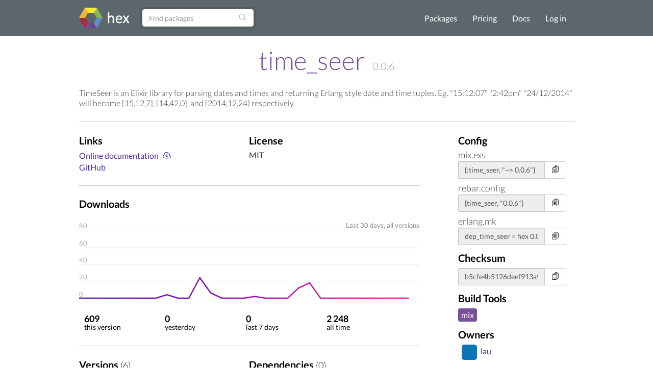

--- FILE ---
content_type: text/html; charset=utf-8
request_url: https://hex.pm/packages/time_seer
body_size: 5165
content:
<!DOCTYPE html>
<html lang="en" prefix="og: http://ogp.me/ns#">
  <head>
    <meta charset="utf-8">
    <meta http-equiv="X-UA-Compatible" content="IE=edge">
    <meta name="viewport" content="width=device-width, initial-scale=1">
    <meta name="description" content="TimeSeer is an Elixir library for parsing dates and times and returning
Erlang style date and time tuples.
Eg. &quot;15:12:07&quot; &quot;2:42pm&quot; &quot;24/12/2014&quot; will become {15,">
    <meta name="sogou_site_verification" content="GrtyJPARqi"/>

    <title>time_seer | Hex</title>
<meta content="time_seer" property="og:title"><meta content="website" property="og:type"><meta content="/packages/time_seer" property="og:url"><meta content="https://hex.pm/images/favicon-160-93fa091b05b3e260e24e08789344d5ea.png?vsn=d" property="og:image"><meta content="160" property="og:image:width"><meta content="160" property="og:image:height"><meta content="TimeSeer is an Elixir library for parsing dates and times and returning
Erlang style date and time tuples.
Eg. &quot;15:12:07&quot; &quot;2:42pm&quot; &quot;24/12/2014&quot; will become {15," property="og:description"><meta content="Hex" property="og:site_name">
<link href="/packages/time_seer" rel="canonical">
<meta content="Dwhlf01LJXoPMiQAYzdlKQMVbA0JGhkOCnUK79cHVucfTdQyrC6ycWoZ" name="csrf-token">
    <link rel="search" type="application/opensearchdescription+xml" title="Hex" href="/hexsearch.xml">
    <link rel="stylesheet" href="/assets/app-f460834f9778e719db78de111829fda7.css?vsn=d">
    <link rel="alternate" type="application/rss+xml" title="RSS - Blog" href="/feeds/blog.xml">

    <script async defer src="https://s.hex.pm/js/script.js"></script>
    <script>window.plausible=window.plausible||function(){(plausible.q=plausible.q||[]).push(arguments)},plausible.init=plausible.init||function(i){plausible.o=i||{}};plausible.init({endpoint:"https://s.hex.pm/api/event",captureOnLocalhost:true})</script>

  </head>
  <body>
    <!--[if lt IE 10]>
      <p class="browserupgrade">You are using an <strong>outdated</strong> browser. Please <a href="http://browsehappy.com/">upgrade your browser</a> to improve your experience.</p>
    <![endif]-->

    <section class="content-wrapper">

    <nav class="navbar navbar-default">
      <div class="container">
        <div class="navbar-header">
          <button type="button" class="navbar-toggle collapsed" data-toggle="collapse" data-target="#navbar" aria-expanded="false" aria-controls="navbar">
            <span class="sr-only">Toggle navigation</span>
            <span class="icon-bar"></span>
            <span class="icon-bar"></span>
            <span class="icon-bar"></span>
          </button>
          <a class="navbar-brand" href="/">
            <img src="/images/hex-a56f59a0c6bb92a0e2850ccd555f7525.png?vsn=d" srcset="/images/hex-a56f59a0c6bb92a0e2850ccd555f7525.png?vsn=d 1x, /images/hex@2-844f591d7bbac6a50d895110a643c670.png?vsn=d 2x, /images/hex@3-b88c46c5ec4e807f1daef99e4dd1f231.png?vsn=d 3x" alt="hex logo">
          </a>
        </div>
        <div id="navbar" class="navbar-collapse collapse">

          <form class="navbar-form pull-left-non-mobile" role="search" action="/packages">
             <div class="input-group">
                <input placeholder="Find packages" name="search" type="text" class="form-control" value="">
                <input type="hidden" name="sort" value="recent_downloads">

                <div class="input-group-btn">
                  <button type="submit" class="btn btn-search" tabindex="1">
<svg aria-hidden="true" class="heroicon heroicon-magnifying-glass" fill="none" height="17" title="magnifying-glass" version="1.1" viewBox="0 0 24 24" width="17"><g title="magnifying-glass"><path d="M21 21L15.8033 15.8033M15.8033 15.8033C17.1605 14.4461 18 12.5711 18 10.5C18 6.35786 14.6421 3 10.5 3C6.35786 3 3 6.35786 3 10.5C3 14.6421 6.35786 18 10.5 18C12.5711 18 14.4461 17.1605 15.8033 15.8033Z" stroke="currentColor" stroke-linecap="round" stroke-linejoin="round" stroke-width="1.5" /></g></svg>
                  </button>
                </div>
             </div>
          </form>

          <ul class="nav navbar-nav navbar-right">
            <li><a href="/packages">Packages</a></li>
            <li><a href="/pricing">Pricing</a></li>
            <li><a href="/docs">Docs</a></li>

              <li><a href="/login">Log in</a></li>

          </ul>
        </div><!--/.nav-collapse -->
      </div>
    </nav>

<div class="container flash">








</div>


    <div class="container package-view">


<h2 class="package-title">
  <a href="/packages/time_seer">time_seer</a>


      <span class="version">0.0.6</span>


</h2>


  <div class="description with-divider">
<p>TimeSeer is an Elixir library for parsing dates and times and returning Erlang style date and time tuples. Eg. &quot;15:12:07&quot; &quot;2:42pm&quot; &quot;24/12/2014&quot; will become {15,12,7}, {14,42,0}, and {2014,12,24} respectively.</p>

  </div>

<div class="col-md-9 no-padding">

    <div class="col-md-11 with-divider no-padding">
      <div class="col-md-6 no-padding">

          <h3>Links</h3>
          <ul class="links">

              <li><a href="https://hexdocs.pm/time_seer/">Online documentation</a> <a href="https://repo.hex.pm/docs/time_seer-0.0.6.tar.gz" title="Download"><svg aria-hidden="true" class="heroicon heroicon-cloud-arrow-down" fill="none" height="18" title="cloud-arrow-down" version="1.1" viewBox="0 0 24 24" width="18"><g title="cloud-arrow-down"><path d="M12 9.75V16.5M12 16.5L9 13.5M12 16.5L15 13.5M6.75 19.5C4.26472 19.5 2.25 17.4853 2.25 15C2.25 13.0071 3.54555 11.3167 5.3404 10.7252C5.28105 10.4092 5.25 10.0832 5.25 9.75C5.25 6.85051 7.60051 4.5 10.5 4.5C12.9312 4.5 14.9765 6.1526 15.5737 8.39575C15.8654 8.30113 16.1767 8.25 16.5 8.25C18.1569 8.25 19.5 9.59315 19.5 11.25C19.5 11.5981 19.4407 11.9324 19.3316 12.2433C20.7453 12.7805 21.75 14.1479 21.75 15.75C21.75 17.8211 20.0711 19.5 18 19.5H6.75Z" stroke="currentColor" stroke-linecap="round" stroke-linejoin="round" stroke-width="1.5" /></g></svg></a></li>


              <li><a href="https://github.com/lau/time_seer" rel="nofollow">GitHub</a></li>

          </ul>

      </div>
      <div class="col-md-6 no-padding">

          <h3>License</h3>
          <span class="license">MIT</span>

      </div>
    </div>

  <div class="col-md-11 no-padding">
    <h3>Downloads</h3>
    <svg viewBox="0 0 800 210" class="chart">
      <defs>
        <linearGradient id="grad1" gradientUnits="userSpaceOnUse" x1="0" y1="0" x2="800" y2="200">
          <stop offset="0%" style="stop-color:#4f28a7;" />
          <stop offset="33%" style="stop-color:#7209b7;" />
          <stop offset="66%" style="stop-color:#b5179e;" />
          <stop offset="100%" style="stop-color:#f72585;" />
        </linearGradient>
      </defs>

        <line x1="0" y1="40" x2="800" y2="40" stroke="#ddd"></line>

        <line x1="0" y1="80" x2="800" y2="80" stroke="#ddd"></line>

        <line x1="0" y1="120" x2="800" y2="120" stroke="#ddd"></line>

        <line x1="0" y1="160" x2="800" y2="160" stroke="#ddd"></line>

        <line x1="0" y1="200" x2="800" y2="200" stroke="#ddd"></line>

      <polyline fill="none" stroke="url(#grad1)" stroke-width="3" stroke-linecap="round" points="0.0, 198.0 25.81, 198.0 51.62, 198.0 77.42999999999999, 198.0 103.24, 198.0 129.04999999999998, 198.0 154.85999999999999, 198.0 180.67, 198.0 206.48, 190.0 232.29, 198.0 258.09999999999997, 198.0 283.90999999999997, 150.0 309.71999999999997, 186.0 335.53, 198.0 361.34, 198.0 387.15, 198.0 412.96, 194.0 438.77, 198.0 464.58, 198.0 490.39, 198.0 516.1999999999999, 174.0 542.01, 162.0 567.8199999999999, 198.0 593.63, 198.0 619.4399999999999, 198.0 645.25, 198.0 671.06, 198.0 696.87, 198.0 722.68, 198.0 748.49, 198.0 774.3, 198.0 "></polyline>

        <text x="0" y="194" fill="#aaa">0</text>

        <text x="0" y="154" fill="#aaa">20</text>

        <text x="0" y="114" fill="#aaa">40</text>

        <text x="0" y="74" fill="#aaa">60</text>

        <text x="0" y="34" fill="#aaa">80</text>

      <text x="800" y="32" text-anchor="end" fill="#888">
        Last 30 days,

          all versions

      </text>
    </svg>
  </div>
<div class="col-md-11 with-divider no-padding">
    <div class="stats package-stats clearfix">
      <ul class="no-padding">
        <li>
          <span class="stat-info">
            <span class="count-info wrap">
609
            </span>
            <span class="count-info no-wrap">
609
            </span><br />
            <span class="stat-text">this version</span>
          </span>
        </li>
        <li>
          <span class="stat-info">
            <span class="count-info wrap">
0
            </span>
            <span class="count-info no-wrap">
0
            </span><br />
            <span class="stat-text">yesterday</span>
          </span>
        </li>
        <li>
          <span class="stat-info">
            <span class="count-info wrap">
0
            </span>
            <span class="count-info no-wrap">
0
            </span><br />
            <span class="stat-text">last 7 days</span>
          </span>
        </li>
        <li>
          <span class="stat-info">
            <span class="count-info wrap">
2 248
            </span>
            <span class="count-info no-wrap">
2 248
            </span><br />
            <span class="stat-text">all time</span>
          </span>
        </li>
      </ul>
    </div>
  </div>

  <div class="col-md-11 with-divider no-padding">
  <div class="col-md-6 no-padding">
    <h3>Versions <span class="attr-count">(6)</span></h3>
    <ul id="versions" class="version-dependency-list">



  <li>
    <a href="/packages/time_seer/0.0.6"><strong>0.0.6</strong></a>
    <span title="Mar 10, 2016, 17:57">Mar 10, 2016</span>




          <a href="https://diff.hex.pm/diff/time_seer/0.0.5..0.0.6" title="Diff"><svg aria-hidden="true" class="heroicon heroicon-arrows-right-left" fill="none" height="16" title="arrows-right-left" version="1.1" viewBox="0 0 24 24" width="16"><g title="arrows-right-left"><path d="M7.5 21L3 16.5M3 16.5L7.5 12M3 16.5H16.5M16.5 3L21 7.5M21 7.5L16.5 12M21 7.5L7.5 7.5" stroke="currentColor" stroke-linecap="round" stroke-linejoin="round" stroke-width="1.5" /></g></svg></a>


        <a href="https://preview.hex.pm/preview/time_seer/0.0.6" title="Preview"><svg aria-hidden="true" class="heroicon heroicon-code-bracket" fill="none" height="24" title="code-bracket" version="1.1" viewBox="0 0 24 24" width="24"><g title="code-bracket"><path d="M17.25 6.75L22.5 12L17.25 17.25M6.75 17.25L1.5 12L6.75 6.75M14.25 3.75L9.75 20.25" stroke="currentColor" stroke-linecap="round" stroke-linejoin="round" stroke-width="1.5" /></g></svg></a>

  </li>

  <li>
    <a href="/packages/time_seer/0.0.5"><strong>0.0.5</strong></a>
    <span title="Sep 12, 2014, 19:09">Sep 12, 2014</span>




          <a href="https://diff.hex.pm/diff/time_seer/0.0.4..0.0.5" title="Diff"><svg aria-hidden="true" class="heroicon heroicon-arrows-right-left" fill="none" height="16" title="arrows-right-left" version="1.1" viewBox="0 0 24 24" width="16"><g title="arrows-right-left"><path d="M7.5 21L3 16.5M3 16.5L7.5 12M3 16.5H16.5M16.5 3L21 7.5M21 7.5L16.5 12M21 7.5L7.5 7.5" stroke="currentColor" stroke-linecap="round" stroke-linejoin="round" stroke-width="1.5" /></g></svg></a>


        <a href="https://preview.hex.pm/preview/time_seer/0.0.5" title="Preview"><svg aria-hidden="true" class="heroicon heroicon-code-bracket" fill="none" height="24" title="code-bracket" version="1.1" viewBox="0 0 24 24" width="24"><g title="code-bracket"><path d="M17.25 6.75L22.5 12L17.25 17.25M6.75 17.25L1.5 12L6.75 6.75M14.25 3.75L9.75 20.25" stroke="currentColor" stroke-linecap="round" stroke-linejoin="round" stroke-width="1.5" /></g></svg></a>

  </li>

  <li>
    <a href="/packages/time_seer/0.0.4"><strong>0.0.4</strong></a>
    <span title="Aug 15, 2014, 14:41">Aug 15, 2014</span>




          <a href="https://diff.hex.pm/diff/time_seer/0.0.3..0.0.4" title="Diff"><svg aria-hidden="true" class="heroicon heroicon-arrows-right-left" fill="none" height="16" title="arrows-right-left" version="1.1" viewBox="0 0 24 24" width="16"><g title="arrows-right-left"><path d="M7.5 21L3 16.5M3 16.5L7.5 12M3 16.5H16.5M16.5 3L21 7.5M21 7.5L16.5 12M21 7.5L7.5 7.5" stroke="currentColor" stroke-linecap="round" stroke-linejoin="round" stroke-width="1.5" /></g></svg></a>


        <a href="https://preview.hex.pm/preview/time_seer/0.0.4" title="Preview"><svg aria-hidden="true" class="heroicon heroicon-code-bracket" fill="none" height="24" title="code-bracket" version="1.1" viewBox="0 0 24 24" width="24"><g title="code-bracket"><path d="M17.25 6.75L22.5 12L17.25 17.25M6.75 17.25L1.5 12L6.75 6.75M14.25 3.75L9.75 20.25" stroke="currentColor" stroke-linecap="round" stroke-linejoin="round" stroke-width="1.5" /></g></svg></a>

  </li>

  <li>
    <a href="/packages/time_seer/0.0.3"><strong>0.0.3</strong></a>
    <span title="Aug 15, 2014, 11:08">Aug 15, 2014</span>




          <a href="https://diff.hex.pm/diff/time_seer/0.0.2..0.0.3" title="Diff"><svg aria-hidden="true" class="heroicon heroicon-arrows-right-left" fill="none" height="16" title="arrows-right-left" version="1.1" viewBox="0 0 24 24" width="16"><g title="arrows-right-left"><path d="M7.5 21L3 16.5M3 16.5L7.5 12M3 16.5H16.5M16.5 3L21 7.5M21 7.5L16.5 12M21 7.5L7.5 7.5" stroke="currentColor" stroke-linecap="round" stroke-linejoin="round" stroke-width="1.5" /></g></svg></a>


        <a href="https://preview.hex.pm/preview/time_seer/0.0.3" title="Preview"><svg aria-hidden="true" class="heroicon heroicon-code-bracket" fill="none" height="24" title="code-bracket" version="1.1" viewBox="0 0 24 24" width="24"><g title="code-bracket"><path d="M17.25 6.75L22.5 12L17.25 17.25M6.75 17.25L1.5 12L6.75 6.75M14.25 3.75L9.75 20.25" stroke="currentColor" stroke-linecap="round" stroke-linejoin="round" stroke-width="1.5" /></g></svg></a>

  </li>

  <li>
    <a href="/packages/time_seer/0.0.2"><strong>0.0.2</strong></a>
    <span title="Aug 09, 2014, 22:14">Aug 09, 2014</span>




          <a href="https://diff.hex.pm/diff/time_seer/0.0.1..0.0.2" title="Diff"><svg aria-hidden="true" class="heroicon heroicon-arrows-right-left" fill="none" height="16" title="arrows-right-left" version="1.1" viewBox="0 0 24 24" width="16"><g title="arrows-right-left"><path d="M7.5 21L3 16.5M3 16.5L7.5 12M3 16.5H16.5M16.5 3L21 7.5M21 7.5L16.5 12M21 7.5L7.5 7.5" stroke="currentColor" stroke-linecap="round" stroke-linejoin="round" stroke-width="1.5" /></g></svg></a>


        <a href="https://preview.hex.pm/preview/time_seer/0.0.2" title="Preview"><svg aria-hidden="true" class="heroicon heroicon-code-bracket" fill="none" height="24" title="code-bracket" version="1.1" viewBox="0 0 24 24" width="24"><g title="code-bracket"><path d="M17.25 6.75L22.5 12L17.25 17.25M6.75 17.25L1.5 12L6.75 6.75M14.25 3.75L9.75 20.25" stroke="currentColor" stroke-linecap="round" stroke-linejoin="round" stroke-width="1.5" /></g></svg></a>

  </li>

    </ul>

      <p class="show-versions">
        <a href="/packages/time_seer/versions">Show All Versions</a>
      </p>

  </div>
  <div class="col-md-6 no-padding">
    <h3>Dependencies <span class="attr-count">(0)</span></h3>
    <ul class="version-dependency-list">



    </ul>
  </div>
  </div>

  <div class="col-md-11 no-padding">
    <h3>Recent Activity</h3>
    <ul class="audit-logs-list">

        <li>
          <span title="Mar 10, 2016, 17:57">Mar 10, 2016</span>
Publish release 0.0.6
        </li>

    </ul>

    <p>
      <a href="/packages/time_seer/audit-logs">Show All Activities</a>
    </p>
  </div>
</div>

  <div class="col-md-3">

    <h3>Config</h3>

      <div class="package-snippet">
        <span class="config-tool">mix.exs</span>
        <div class="config-input">
          <div class="input-group">
            <input type="text" class="form-control snippet"
              value="{:time_seer, &quot;~&gt; 0.0.6&quot;}"
              onfocus="this.select();"
              readonly="readonly" id="mix-snippet" />
            <span class="input-group-btn">
              <button class="btn btn-default btn-no-hover copy-button" type="button" data-input-id="mix-snippet">
<svg aria-hidden="true" class="heroicon heroicon-clipboard-document-list" fill="none" height="17" title="clipboard-document-list" version="1.1" viewBox="0 0 24 24" width="17"><g title="clipboard-document-list"><path d="M9 12H12.75M9 15H12.75M9 18H12.75M15.75 18.75H18C19.2426 18.75 20.25 17.7426 20.25 16.5V6.10822C20.25 4.97324 19.405 4.01015 18.2739 3.91627C17.9006 3.88529 17.5261 3.85858 17.1505 3.83619M11.3495 3.83619C11.2848 4.04602 11.25 4.26894 11.25 4.5C11.25 4.91421 11.5858 5.25 12 5.25H16.5C16.9142 5.25 17.25 4.91421 17.25 4.5C17.25 4.26894 17.2152 4.04602 17.1505 3.83619M11.3495 3.83619C11.6328 2.91757 12.4884 2.25 13.5 2.25H15C16.0116 2.25 16.8672 2.91757 17.1505 3.83619M11.3495 3.83619C10.9739 3.85858 10.5994 3.88529 10.2261 3.91627C9.09499 4.01015 8.25 4.97324 8.25 6.10822V8.25M8.25 8.25H4.875C4.25368 8.25 3.75 8.75368 3.75 9.375V20.625C3.75 21.2463 4.25368 21.75 4.875 21.75H14.625C15.2463 21.75 15.75 21.2463 15.75 20.625V9.375C15.75 8.75368 15.2463 8.25 14.625 8.25H8.25ZM6.75 12H6.7575V12.0075H6.75V12ZM6.75 15H6.7575V15.0075H6.75V15ZM6.75 18H6.7575V18.0075H6.75V18Z" stroke="currentColor" stroke-linecap="round" stroke-linejoin="round" stroke-width="1.5" /></g></svg>
<svg aria-hidden="true" class="heroicon heroicon-x-circle" fill="none" height="17" style="display: none" title="x-circle" version="1.1" viewBox="0 0 24 24" width="17"><g title="x-circle"><path d="M9.75 9.75L14.25 14.25M14.25 9.75L9.75 14.25M21 12C21 16.9706 16.9706 21 12 21C7.02944 21 3 16.9706 3 12C3 7.02944 7.02944 3 12 3C16.9706 3 21 7.02944 21 12Z" stroke="currentColor" stroke-linecap="round" stroke-linejoin="round" stroke-width="1.5" /></g></svg>
<svg aria-hidden="true" class="heroicon heroicon-check-circle" fill="none" height="17" style="display: none; color: green" title="check-circle" version="1.1" viewBox="0 0 24 24" width="17"><g title="check-circle"><path d="M9 12.75L11.25 15L15 9.75M21 12C21 16.9706 16.9706 21 12 21C7.02944 21 3 16.9706 3 12C3 7.02944 7.02944 3 12 3C16.9706 3 21 7.02944 21 12Z" stroke="currentColor" stroke-linecap="round" stroke-linejoin="round" stroke-width="1.5" /></g></svg>
              </button>
            </span>
          </div>
        </div>
      </div>

      <div class="package-snippet">
        <span class="config-tool">rebar.config</span>
        <div class="config-input">
          <div class="input-group">
            <input type="text" class="form-control snippet"
              value="{time_seer, &quot;0.0.6&quot;}"
              onfocus="this.select();"
              readonly="readonly" id="rebar-snippet" />
            <span class="input-group-btn">
              <button class="btn btn-default btn-no-hover copy-button" type="button" data-input-id="rebar-snippet">
<svg aria-hidden="true" class="heroicon heroicon-clipboard-document-list" fill="none" height="17" title="clipboard-document-list" version="1.1" viewBox="0 0 24 24" width="17"><g title="clipboard-document-list"><path d="M9 12H12.75M9 15H12.75M9 18H12.75M15.75 18.75H18C19.2426 18.75 20.25 17.7426 20.25 16.5V6.10822C20.25 4.97324 19.405 4.01015 18.2739 3.91627C17.9006 3.88529 17.5261 3.85858 17.1505 3.83619M11.3495 3.83619C11.2848 4.04602 11.25 4.26894 11.25 4.5C11.25 4.91421 11.5858 5.25 12 5.25H16.5C16.9142 5.25 17.25 4.91421 17.25 4.5C17.25 4.26894 17.2152 4.04602 17.1505 3.83619M11.3495 3.83619C11.6328 2.91757 12.4884 2.25 13.5 2.25H15C16.0116 2.25 16.8672 2.91757 17.1505 3.83619M11.3495 3.83619C10.9739 3.85858 10.5994 3.88529 10.2261 3.91627C9.09499 4.01015 8.25 4.97324 8.25 6.10822V8.25M8.25 8.25H4.875C4.25368 8.25 3.75 8.75368 3.75 9.375V20.625C3.75 21.2463 4.25368 21.75 4.875 21.75H14.625C15.2463 21.75 15.75 21.2463 15.75 20.625V9.375C15.75 8.75368 15.2463 8.25 14.625 8.25H8.25ZM6.75 12H6.7575V12.0075H6.75V12ZM6.75 15H6.7575V15.0075H6.75V15ZM6.75 18H6.7575V18.0075H6.75V18Z" stroke="currentColor" stroke-linecap="round" stroke-linejoin="round" stroke-width="1.5" /></g></svg>
<svg aria-hidden="true" class="heroicon heroicon-x-circle" fill="none" height="17" style="display: none" title="x-circle" version="1.1" viewBox="0 0 24 24" width="17"><g title="x-circle"><path d="M9.75 9.75L14.25 14.25M14.25 9.75L9.75 14.25M21 12C21 16.9706 16.9706 21 12 21C7.02944 21 3 16.9706 3 12C3 7.02944 7.02944 3 12 3C16.9706 3 21 7.02944 21 12Z" stroke="currentColor" stroke-linecap="round" stroke-linejoin="round" stroke-width="1.5" /></g></svg>
<svg aria-hidden="true" class="heroicon heroicon-check-circle" fill="none" height="17" style="display: none; color: green" title="check-circle" version="1.1" viewBox="0 0 24 24" width="17"><g title="check-circle"><path d="M9 12.75L11.25 15L15 9.75M21 12C21 16.9706 16.9706 21 12 21C7.02944 21 3 16.9706 3 12C3 7.02944 7.02944 3 12 3C16.9706 3 21 7.02944 21 12Z" stroke="currentColor" stroke-linecap="round" stroke-linejoin="round" stroke-width="1.5" /></g></svg>
              </button>
            </span>
          </div>
        </div>
      </div>

      <div class="package-snippet">
        <span class="config-tool">erlang.mk</span>
        <div class="config-input">
          <div class="input-group">
            <input type="text" class="form-control snippet"
              value="dep_time_seer = hex 0.0.6"
              onfocus="this.select();"
              readonly="readonly" id="erlang_mk-snippet" />
            <span class="input-group-btn">
              <button class="btn btn-default btn-no-hover copy-button" type="button" data-input-id="erlang_mk-snippet">
<svg aria-hidden="true" class="heroicon heroicon-clipboard-document-list" fill="none" height="17" title="clipboard-document-list" version="1.1" viewBox="0 0 24 24" width="17"><g title="clipboard-document-list"><path d="M9 12H12.75M9 15H12.75M9 18H12.75M15.75 18.75H18C19.2426 18.75 20.25 17.7426 20.25 16.5V6.10822C20.25 4.97324 19.405 4.01015 18.2739 3.91627C17.9006 3.88529 17.5261 3.85858 17.1505 3.83619M11.3495 3.83619C11.2848 4.04602 11.25 4.26894 11.25 4.5C11.25 4.91421 11.5858 5.25 12 5.25H16.5C16.9142 5.25 17.25 4.91421 17.25 4.5C17.25 4.26894 17.2152 4.04602 17.1505 3.83619M11.3495 3.83619C11.6328 2.91757 12.4884 2.25 13.5 2.25H15C16.0116 2.25 16.8672 2.91757 17.1505 3.83619M11.3495 3.83619C10.9739 3.85858 10.5994 3.88529 10.2261 3.91627C9.09499 4.01015 8.25 4.97324 8.25 6.10822V8.25M8.25 8.25H4.875C4.25368 8.25 3.75 8.75368 3.75 9.375V20.625C3.75 21.2463 4.25368 21.75 4.875 21.75H14.625C15.2463 21.75 15.75 21.2463 15.75 20.625V9.375C15.75 8.75368 15.2463 8.25 14.625 8.25H8.25ZM6.75 12H6.7575V12.0075H6.75V12ZM6.75 15H6.7575V15.0075H6.75V15ZM6.75 18H6.7575V18.0075H6.75V18Z" stroke="currentColor" stroke-linecap="round" stroke-linejoin="round" stroke-width="1.5" /></g></svg>
<svg aria-hidden="true" class="heroicon heroicon-x-circle" fill="none" height="17" style="display: none" title="x-circle" version="1.1" viewBox="0 0 24 24" width="17"><g title="x-circle"><path d="M9.75 9.75L14.25 14.25M14.25 9.75L9.75 14.25M21 12C21 16.9706 16.9706 21 12 21C7.02944 21 3 16.9706 3 12C3 7.02944 7.02944 3 12 3C16.9706 3 21 7.02944 21 12Z" stroke="currentColor" stroke-linecap="round" stroke-linejoin="round" stroke-width="1.5" /></g></svg>
<svg aria-hidden="true" class="heroicon heroicon-check-circle" fill="none" height="17" style="display: none; color: green" title="check-circle" version="1.1" viewBox="0 0 24 24" width="17"><g title="check-circle"><path d="M9 12.75L11.25 15L15 9.75M21 12C21 16.9706 16.9706 21 12 21C7.02944 21 3 16.9706 3 12C3 7.02944 7.02944 3 12 3C16.9706 3 21 7.02944 21 12Z" stroke="currentColor" stroke-linecap="round" stroke-linejoin="round" stroke-width="1.5" /></g></svg>
              </button>
            </span>
          </div>
        </div>
      </div>

    <h3>Checksum</h3>
    <div class="config-input">
      <div class="input-group">
        <input type="text" class="form-control snippet"
          value="b5cfe4b5126deef913a91463c735c214efdde1cfb57e9303444d1a687fde53f5"
          onfocus="this.select();"
          readonly="readonly" id="checksum-snippet" />
        <span class="input-group-btn">
          <button class="btn btn-default btn-no-hover copy-button" type="button" data-input-id="checksum-snippet">
<svg aria-hidden="true" class="heroicon heroicon-clipboard-document-list" fill="none" height="17" title="clipboard-document-list" version="1.1" viewBox="0 0 24 24" width="17"><g title="clipboard-document-list"><path d="M9 12H12.75M9 15H12.75M9 18H12.75M15.75 18.75H18C19.2426 18.75 20.25 17.7426 20.25 16.5V6.10822C20.25 4.97324 19.405 4.01015 18.2739 3.91627C17.9006 3.88529 17.5261 3.85858 17.1505 3.83619M11.3495 3.83619C11.2848 4.04602 11.25 4.26894 11.25 4.5C11.25 4.91421 11.5858 5.25 12 5.25H16.5C16.9142 5.25 17.25 4.91421 17.25 4.5C17.25 4.26894 17.2152 4.04602 17.1505 3.83619M11.3495 3.83619C11.6328 2.91757 12.4884 2.25 13.5 2.25H15C16.0116 2.25 16.8672 2.91757 17.1505 3.83619M11.3495 3.83619C10.9739 3.85858 10.5994 3.88529 10.2261 3.91627C9.09499 4.01015 8.25 4.97324 8.25 6.10822V8.25M8.25 8.25H4.875C4.25368 8.25 3.75 8.75368 3.75 9.375V20.625C3.75 21.2463 4.25368 21.75 4.875 21.75H14.625C15.2463 21.75 15.75 21.2463 15.75 20.625V9.375C15.75 8.75368 15.2463 8.25 14.625 8.25H8.25ZM6.75 12H6.7575V12.0075H6.75V12ZM6.75 15H6.7575V15.0075H6.75V15ZM6.75 18H6.7575V18.0075H6.75V18Z" stroke="currentColor" stroke-linecap="round" stroke-linejoin="round" stroke-width="1.5" /></g></svg>
<svg aria-hidden="true" class="heroicon heroicon-x-circle" fill="none" height="17" style="display: none" title="x-circle" version="1.1" viewBox="0 0 24 24" width="17"><g title="x-circle"><path d="M9.75 9.75L14.25 14.25M14.25 9.75L9.75 14.25M21 12C21 16.9706 16.9706 21 12 21C7.02944 21 3 16.9706 3 12C3 7.02944 7.02944 3 12 3C16.9706 3 21 7.02944 21 12Z" stroke="currentColor" stroke-linecap="round" stroke-linejoin="round" stroke-width="1.5" /></g></svg>
<svg aria-hidden="true" class="heroicon heroicon-check-circle" fill="none" height="17" style="display: none; color: green" title="check-circle" version="1.1" viewBox="0 0 24 24" width="17"><g title="check-circle"><path d="M9 12.75L11.25 15L15 9.75M21 12C21 16.9706 16.9706 21 12 21C7.02944 21 3 16.9706 3 12C3 7.02944 7.02944 3 12 3C16.9706 3 21 7.02944 21 12Z" stroke="currentColor" stroke-linecap="round" stroke-linejoin="round" stroke-width="1.5" /></g></svg>
          </button>
        </span>
      </div>
    </div>

      <h3>Build Tools</h3>
      <div class="build-tools-box">

        <span class="build-tool mix">mix</span>

      </div>

    <h3>Owners</h3>
    <ul class="owners-list">

        <li>
<a href="/users/lau">
  <img src="https://www.gravatar.com/avatar/6e4dd01aa8fd363cbfe69538eeb030df?s=80&amp;d=retro" class="user-avatar">lau
</a>

        </li>

    </ul>

      <h3>Publisher</h3>
<a href="/users/lau">
  <img src="https://www.gravatar.com/avatar/6e4dd01aa8fd363cbfe69538eeb030df?s=80&amp;d=retro" class="user-avatar">lau
</a>


    <h3>Dependents (1)</h3>
<a href="/packages/yahoo_fx">yahoo_fx</a>,
    <a href="/packages?search=depends%3Ahexpm%3Atime_seer">show all...</a>

  </div>
</div>

    </div>
    </section>

    <div class="footer">
      <div class="footer-nav">
        <div class="container">
          <div class="row">
            <div class="col-md-3">
              <h4>About Hex</h4>
              <ul>
                <li><a href="/about">About</a></li>
                <li><a href="/blog">Blog</a></li>
                <li><a href="/sponsors">Sponsors</a></li>
                <li><a href="https://github.com/hexpm">GitHub</a></li>
                <li><a href="https://twitter.com/hexpm">Twitter</a></li>
                <li><a href="https://status.hex.pm">Status</a></li>
              </ul>
            </div>

            <div class="col-md-3">
              <h4>Help</h4>
              <ul>
                <li>
                  <a href="/docs">Documentation</a>

                  (<a href="/docs/faq">FAQ</a>)
                </li>
                <li><a href="https://github.com/hexpm/specifications">Specifications</a></li>
                <li><a href="https://github.com/hexpm/hex/issues">Report Client Issue</a></li>
                <li><a href="https://github.com/hexpm/hexpm/issues">Report General Issue</a></li>
                <li><a href="mailto:security@hex.pm">Report Security Issue</a></li>
                <li><a href="mailto:support@hex.pm">Contact Support</a></li>
              </ul>
            </div>

            <div class="col-md-3">
              <h4>Policies and Terms</h4>
              <ul>
                <li><a href="/policies/codeofconduct">Code of Conduct</a></li>
                <li><a href="/policies/termsofservice">Terms of Service</a></li>
                <li><a href="/policies/privacy">Privacy Policy</a></li>
                <li><a href="/policies/copyright">Copyright Policy</a></li>
                <li><a href="/policies/dispute">Dispute Policy</a></li>
              </ul>
            </div>

            <div class="col-md-3 copyright">
              <p>2020 © Six Colors AB.</p>
              <p>Powered by the <a href="https://www.erlang.org/">Erlang VM</a> and the <a href="https://elixir-lang.org/">Elixir programming language</a>.</p>
            </div>
          </div>
        </div>
      </div>
    </div>

    <script src="/assets/app-da135397e5e2daf27fb58533ee24e6ae.js?vsn=d"></script>

  </body>
</html>
